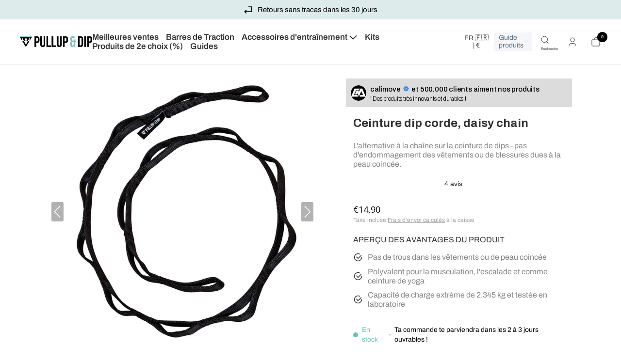

--- FILE ---
content_type: text/css
request_url: https://www.pullup-dip.fr/cdn/shop/t/10/assets/custom.css?v=182995126296614388221756202739
body_size: 131
content:
html[lang=de] .drawer__content free-shipping-bar{display:block}.drawer__content free-shipping-bar{display:none}.product__info.ed-buy-box .product-meta__reference .trustpilot-widget{margin-bottom:12px}.product-advantages-block .pro-advantages-list{list-style:none;padding-left:0}.cart_upsell_slider.product_upsell_slider_main{display:none}img.flag_country{width:20px;margin-right:7px}.country_info .country_image{width:18px;margin-right:7px;margin-top:0;height:18px;display:flex;align-items:center}.country_info{display:flex;align-items:center}.flag_country_mobile{width:10%;margin-right:7px}.shopify-section--mini-cart #mini-cart{max-width:504px!important}.add-svg-cls{display:flex;justify-content:center;align-items:center;gap:14px}.loader-button__text{gap:12px}@media (max-width: 767px){.popover__content{width:auto}.flag_country_mobile{width:20px}h1.product-meta__title.heading{font-size:26px}}@media (max-width: 500px){.product__info.ed-buy-box .product-form{display:flex;flex-direction:column}}@media (max-width: 430px){product-item .price-list{display:flex;gap:3px;flex-wrap:wrap;justify-content:flex-start;align-items:center}product-item .price-list .label.label--highlight{padding:2px;margin:0;font-size:9px!important}product-item .price-list span.label.label--highlight span.ed-save-amount{font-size:9px!important}product-item .price-list .price{font-size:10px!important;margin:0!important}}@media (max-width: 355px){product-item .price-list .label.label--highlight{font-size:9px!important}product-item .price-list span.label.label--highlight span.ed-save-amount{font-size:9px!important}product-item .price-list .price{font-size:10px!important}}@media (max-width: 325px){product-item .price-list .label.label--highlight{font-size:7px!important;padding:1px}product-item .price-list span.label.label--highlight span.ed-save-amount{font-size:7px!important}product-item .price-list .price{font-size:7px!important}}@media (max-width: 370px){product-item .price-list{gap:0}}.product__info .cart_upsell_slider.product_upsell_slider_main{display:block}@media (min-width: 1200px){.header__linklist-item.has-dropdown{position:relative}.header__linklist-item.has-dropdown .nav-dropdown:not([hidden]){transform:translateY(5px)!important}}html{overflow-y:scroll!important}body{padding:0;overflow:hidden}div#video-popup{z-index:9999999}span.close-button{width:50px;height:50px;font-size:63px}.playbutton{position:relative;display:inline-block}.playbutton .custom-play-overlay{position:absolute;top:50%;left:50%;transform:translate(-50%,-50%);font-size:64px;color:#fff;cursor:pointer;z-index:2;pointer-events:auto;text-shadow:0 0 10px rgba(0,0,0,.5)}.playbutton video{display:block;width:100%;height:auto}
/*# sourceMappingURL=/cdn/shop/t/10/assets/custom.css.map?v=182995126296614388221756202739 */


--- FILE ---
content_type: text/css
request_url: https://www.pullup-dip.fr/cdn/shop/t/10/assets/slick.css?v=143768184484069216501691665801
body_size: -305
content:
.slick-list,.slick-slider,.slick-track{position:relative;display:block}.slick-slider{box-sizing:border-box;-webkit-user-select:none;-moz-user-select:none;-ms-user-select:none;user-select:none;-webkit-touch-callout:none;-khtml-user-select:none;-ms-touch-action:pan-y;touch-action:pan-y;-webkit-tap-highlight-color:transparent}.slick-list{overflow:auto;margin:0;padding:0}.slick-list:focus{outline:0}.slick-list.dragging{cursor:pointer;cursor:hand}.slick-slider .slick-list,.slick-slider .slick-track{-webkit-transform:translate3d(0,0,0);-moz-transform:translate3d(0,0,0);-ms-transform:translate3d(0,0,0);-o-transform:translate3d(0,0,0);transform:translate3d(0,0,0)}.slick-track{top:0;left:0;margin-left:auto;margin-right:auto}.slick-track:after,.slick-track:before{display:table;content:''}.slick-track:after{clear:both}.slick-loading .slick-slide,.slick-loading .slick-track{visibility:hidden}.slick-slide{display:none;float:left;height:100%;min-height:1px}[dir=rtl] .slick-slide{float:right}.slick-initialized .slick-slide,.slick-slide img{display:block}.slick-arrow.slick-hidden,.slick-slide.slick-loading img{display:none}.slick-slide.dragging img{pointer-events:none}.slick-vertical .slick-slide{display:block;height:auto;border:1px solid transparent}

.slick-next{ right:0!important; }
.slick-prev{ left:-22px !important; }
.slick-arrow{ z-index:2!important; }


.slick-arrow:before{
    content:""!important;
    width: 100%!important;
    height: 100%!important;
    position: absolute;
}

.slick-next:before{
    background: url(/cdn/shop/files/arrow-right.svg?v=1690969369)!important;
    background-size: contain!important;
    cursor: pointer;
}

.slick-prev:before{
    background: url(/cdn/shop/files/arrow-left.svg?v=1690969369)!important;
    background-size: contain!important;
    cursor: pointer;
}

--- FILE ---
content_type: image/svg+xml
request_url: https://www.pullup-dip.fr/cdn/shop/files/Group_1_4e4be9ad-df57-44aa-8dbf-1fda587aff8c_200x.svg?v=1700725320
body_size: 256
content:
<svg width="23" height="28" viewBox="0 0 23 28" fill="none" xmlns="http://www.w3.org/2000/svg">
<path d="M11.7262 17.114C11.7262 11.4957 14.0204 7.09473 16.9543 7.09473C19.8883 7.09473 22.1825 11.4957 22.1825 17.114C22.1825 22.7323 19.8883 27.1332 16.9543 27.1332C14.0204 27.1332 11.7262 22.7323 11.7262 17.114ZM21.0822 17.114C21.0822 12.276 19.1939 8.19497 16.9543 8.19497C14.7148 8.19497 12.8265 12.276 12.8265 17.114C12.8265 21.9519 14.7148 26.033 16.9543 26.033C19.1939 26.033 21.0822 21.9519 21.0822 17.114Z" fill="#A6A6A6"/>
<path d="M14.2153 17.114C14.2153 13.8991 15.1517 10.653 16.9542 10.653C18.7568 10.653 19.6931 13.9069 19.6931 17.114C19.6931 20.3211 18.7568 23.575 16.9542 23.575C15.1517 23.575 14.2153 20.3211 14.2153 17.114ZM18.5851 17.114C18.5851 13.8913 17.6019 11.7533 16.9464 11.7533C16.291 11.7533 15.3078 13.8913 15.3078 17.114C15.3078 20.3367 16.291 22.4748 16.9464 22.4748C17.6019 22.4748 18.5851 20.3367 18.5851 17.114Z" fill="#A6A6A6"/>
<path d="M1.82365e-05 19.1474C1.82449e-05 18.9561 0.0863641 14.4624 2.18994 10.3762C3.32807 8.16019 3.74407 6.04298 3.42226 4.08627C3.21818 2.85175 2.83357 1.67895 2.29198 0.598743C2.22134 0.462945 2.24488 0.314801 2.34692 0.191349C2.44896 0.0740691 2.62164 -6.2745e-07 2.80218 -6.19559e-07L13.5712 -1.48829e-07C13.7989 -1.38879e-07 14.0029 0.111108 14.0893 0.271596C14.6701 1.4197 15.0704 2.6604 15.2902 3.96899C15.6434 6.08002 15.2039 8.34536 13.9872 10.6971C11.9621 14.6291 12.9668 19.098 12.9668 19.1412C12.9668 19.382 12.6841 19.9389 12.378 19.9389C12.0719 19.9389 12.0122 19.6309 12.0122 19.3901C12.0122 19.1988 11.2805 14.878 12.9668 10.4268C14.105 8.21081 14.521 6.03681 14.1913 4.08009C14.0029 2.9505 13.6654 1.8703 13.1945 0.870339L3.60279 0.870339C4.03449 1.84561 4.34061 2.88878 4.52114 3.96899C4.87435 6.08002 4.4348 8.34536 3.21818 10.6971C1.1931 14.6352 1.1146 19.1042 1.1146 19.1474C1.1146 22.9683 3.0141 26.1965 5.26681 26.1965L16.028 26.1965C16.3341 26.1965 16.5853 26.3941 16.5853 26.6348C16.5853 26.8755 17.1963 27.073 16.8902 27.073L5.25896 27.073C2.30768 27.073 1.80423e-05 23.5917 1.82365e-05 19.1474Z" fill="#A6A6A6"/>
<path d="M18.9635 18.1707C18.9635 18.1707 17.1952 21.0365 16.4025 19.5121C15.6098 17.9877 18.2927 16.2195 17.4391 14.7561C16.5854 13.2926 14.8172 15.6097 14.8172 15.6097" stroke="#A6A6A6" stroke-linejoin="round"/>
</svg>


--- FILE ---
content_type: text/javascript; charset=utf-8
request_url: https://www.pullup-dip.fr/products/dip-daisy-chain.js
body_size: 1857
content:
{"id":8592790978885,"title":"Ceinture dip corde, daisy chain","handle":"dip-daisy-chain","description":"\u003ch3\u003eDaisy Chain - L'alternative à la chaîne sur la ceinture dip ou même pour les grimpeurs\u003c\/h3\u003e\n\u003cp\u003e\u0026nbsp;\u003c\/p\u003e\n\u003ch3\u003eAvantages du produit Daisy Chain pour les dips \/ les grimpeurs\u003c\/h3\u003e\n\u003cp\u003e✅ \u003cstrong\u003ePas de trous dans les vêtements et pas de peau coincée\u003c\/strong\u003e: la chaîne Daisy est l'alternative à la chaîne sur la ceinture Dip. Grâce au matériau à la fois souple et très résistant, tu évites à coup sûr les trous causés par les vêtements coincés ou les blessures dues à la peau coincée.\u003c\/p\u003e\n\u003cp\u003e✅ \u003cstrong\u003ePolyvalente\u003c\/strong\u003e: cette guirlande convient non seulement aux ceintures de dips, mais aussi à l'escalade, au yoga aérien, au Pilates et aux exercices de hamac. En tant que ceinture d'extension, elle offre de multiples possibilités d'utilisation et est un outil utile pour le travail aérien et l'ascension.\u003c\/p\u003e\n\u003cp\u003e\u003cstrong\u003e\u003cstrong\u003e✅\u0026nbsp;\u003c\/strong\u003eConvient pour les kettlebells, les disques d'haltères et autres poids.\u003c\/strong\u003e\u003c\/p\u003e\n\u003cp\u003e\u003cstrong\u003e✅ Design intelligent à 8 niveaux\u003c\/strong\u003e: longueur réglable pour une utilisation polyvalente. Trouve facilement la longueur qui convient à tes exercices.\u003c\/p\u003e\n\u003cp\u003e✅ \u003cstrong\u003eTestée en laboratoire \u0026 totalement sûre\u003c\/strong\u003e: fabriquée en nylon robuste et renforcé, cette daisy chain est légère mais résistante à l'usure. Avec une capacité de charge impressionnante de 23KN (2.345kg), il est extrêmement résistant.\u003c\/p\u003e\n\u003cp\u003e✅ \u003cstrong\u003ePortable et pratique\u003c\/strong\u003e: qu'il s'agisse de dips dans le parc, d'escalade en extérieur, de gym ou d'entraînement au bureau, la Daisy Chain est légère et facile à transporter. Idéale pour les exercices d'échauffement et d'étirement à la maison ou comme ceinture à dips pour ton entraînement de musculation. Avec seulement 100 g, la chaîne Daisy Chain est bien plus malheureusement qu'une chaîne en acier.\u003c\/p\u003e\n\u003cp\u003e\u0026nbsp;\u003c\/p\u003e\n\u003cp\u003e\u003cstrong\u003eDétails du produit de la chaîne Daisy :\u003c\/strong\u003e\u003c\/p\u003e\n\u003ctable border=\"0\"\u003e\n\u003ctbody\u003e\n\u003ctr\u003e\n\u003ctd\u003eDimensions\u003c\/td\u003e\n\u003ctd\u003e120 x 1,8 cm\u003c\/td\u003e\n\u003c\/tr\u003e\n\u003ctr\u003e\n\u003ctd\u003eGrosse\u003c\/td\u003e\n\u003ctd\u003e2,5 mm\u003c\/td\u003e\n\u003c\/tr\u003e\n\u003ctr\u003e\n\u003ctd\u003eMatériel\u003c\/td\u003e\n\u003ctd\u003e100% polyester haute ténacité\u003c\/td\u003e\n\u003c\/tr\u003e\n\u003ctr\u003e\n\u003ctd\u003eTaille max. Charge\u003c\/td\u003e\n\u003ctd\u003e\u003cp\u003eAux extrémités: 23 kN (2 345 kg)\u003c\/p\u003e\n\u003cp\u003eSur les boucles: 250kg\u003c\/p\u003e\u003c\/td\u003e\n\u003c\/tr\u003e\n\u003ctr\u003e\n\u003ctd\u003ePoids propre\u003c\/td\u003e\n\u003ctd\u003e100g\u003c\/td\u003e\n\u003c\/tr\u003e\n\u003c\/tbody\u003e\n\u003c\/table\u003e\n\u003cp\u003e\u0026nbsp;\u003c\/p\u003e\n\u003cp\u003e\u0026nbsp;\u003c\/p\u003e\n\u003cp\u003e\u003cimg src=\"https:\/\/cdn.shopify.com\/s\/files\/1\/0731\/6675\/0021\/files\/kunden-zufriedenheit-en.png?v=1691671420\" height=\"150\" width=\"150\" data-image=\"36wmnr0kzbdh\"\u003e\u003c\/p\u003e\n\u003cp\u003eTu n'es pas encore convaincu? Alors teste notre Daisy Chain sans engagement pendant \u003cstrong\u003e30 jours\u003c\/strong\u003e. Si, pour une raison ou une autre, elle ne te plaît pas, tu peux la renvoyer sans problème et nous te rembourserons intégralement le prix d'achat!\u003c\/p\u003e","published_at":"2023-07-26T15:47:17+02:00","created_at":"2023-06-23T10:07:09+02:00","vendor":"Pullup \u0026 Dip","type":"Dipgürtel","tags":[],"price":1490,"price_min":1490,"price_max":1490,"available":true,"price_varies":false,"compare_at_price":1490,"compare_at_price_min":1490,"compare_at_price_max":1490,"compare_at_price_varies":false,"variants":[{"id":46825423995205,"title":"Default Title","option1":"Default Title","option2":null,"option3":null,"sku":"P-02003","requires_shipping":true,"taxable":true,"featured_image":null,"available":true,"name":"Ceinture dip corde, daisy chain","public_title":null,"options":["Default Title"],"price":1490,"weight":200,"compare_at_price":1490,"inventory_management":"shopify","barcode":"4260655931852","quantity_rule":{"min":1,"max":null,"increment":1},"quantity_price_breaks":[],"requires_selling_plan":false,"selling_plan_allocations":[]}],"images":["\/\/cdn.shopify.com\/s\/files\/1\/0731\/6675\/0021\/files\/dip-daisy-chain-1.jpg?v=1693828632","\/\/cdn.shopify.com\/s\/files\/1\/0731\/6675\/0021\/files\/dip-daisy-chain-3.jpg?v=1693828632","\/\/cdn.shopify.com\/s\/files\/1\/0731\/6675\/0021\/files\/dip-daisy-chain-5.jpg?v=1693828632","\/\/cdn.shopify.com\/s\/files\/1\/0731\/6675\/0021\/files\/dip-daisy-chain-4.jpg?v=1693828632","\/\/cdn.shopify.com\/s\/files\/1\/0731\/6675\/0021\/files\/dip-daisy-chain-6.jpg?v=1693828632","\/\/cdn.shopify.com\/s\/files\/1\/0731\/6675\/0021\/files\/dip-daisy-chain-2.jpg?v=1693828632","\/\/cdn.shopify.com\/s\/files\/1\/0731\/6675\/0021\/files\/dip-daisy-chain-8.jpg?v=1760431153","\/\/cdn.shopify.com\/s\/files\/1\/0731\/6675\/0021\/files\/dip-daisy-chain-7.jpg?v=1693828632","\/\/cdn.shopify.com\/s\/files\/1\/0731\/6675\/0021\/files\/daisy-chain-dips-2.jpg?v=1734688746","\/\/cdn.shopify.com\/s\/files\/1\/0731\/6675\/0021\/files\/daisy-chain-dips-1.jpg?v=1734688747"],"featured_image":"\/\/cdn.shopify.com\/s\/files\/1\/0731\/6675\/0021\/files\/dip-daisy-chain-1.jpg?v=1693828632","options":[{"name":"Title","position":1,"values":["Default Title"]}],"url":"\/products\/dip-daisy-chain","media":[{"alt":null,"id":43255529505093,"position":1,"preview_image":{"aspect_ratio":1.0,"height":1024,"width":1024,"src":"https:\/\/cdn.shopify.com\/s\/files\/1\/0731\/6675\/0021\/files\/dip-daisy-chain-1.jpg?v=1693828632"},"aspect_ratio":1.0,"height":1024,"media_type":"image","src":"https:\/\/cdn.shopify.com\/s\/files\/1\/0731\/6675\/0021\/files\/dip-daisy-chain-1.jpg?v=1693828632","width":1024},{"alt":null,"id":43255529439557,"position":2,"preview_image":{"aspect_ratio":1.0,"height":1024,"width":1024,"src":"https:\/\/cdn.shopify.com\/s\/files\/1\/0731\/6675\/0021\/files\/dip-daisy-chain-3.jpg?v=1693828632"},"aspect_ratio":1.0,"height":1024,"media_type":"image","src":"https:\/\/cdn.shopify.com\/s\/files\/1\/0731\/6675\/0021\/files\/dip-daisy-chain-3.jpg?v=1693828632","width":1024},{"alt":null,"id":43255529374021,"position":3,"preview_image":{"aspect_ratio":1.0,"height":1024,"width":1024,"src":"https:\/\/cdn.shopify.com\/s\/files\/1\/0731\/6675\/0021\/files\/dip-daisy-chain-5.jpg?v=1693828632"},"aspect_ratio":1.0,"height":1024,"media_type":"image","src":"https:\/\/cdn.shopify.com\/s\/files\/1\/0731\/6675\/0021\/files\/dip-daisy-chain-5.jpg?v=1693828632","width":1024},{"alt":null,"id":43255529406789,"position":4,"preview_image":{"aspect_ratio":1.0,"height":1024,"width":1024,"src":"https:\/\/cdn.shopify.com\/s\/files\/1\/0731\/6675\/0021\/files\/dip-daisy-chain-4.jpg?v=1693828632"},"aspect_ratio":1.0,"height":1024,"media_type":"image","src":"https:\/\/cdn.shopify.com\/s\/files\/1\/0731\/6675\/0021\/files\/dip-daisy-chain-4.jpg?v=1693828632","width":1024},{"alt":null,"id":43255529341253,"position":5,"preview_image":{"aspect_ratio":1.0,"height":1024,"width":1024,"src":"https:\/\/cdn.shopify.com\/s\/files\/1\/0731\/6675\/0021\/files\/dip-daisy-chain-6.jpg?v=1693828632"},"aspect_ratio":1.0,"height":1024,"media_type":"image","src":"https:\/\/cdn.shopify.com\/s\/files\/1\/0731\/6675\/0021\/files\/dip-daisy-chain-6.jpg?v=1693828632","width":1024},{"alt":null,"id":43255529472325,"position":6,"preview_image":{"aspect_ratio":1.0,"height":1024,"width":1024,"src":"https:\/\/cdn.shopify.com\/s\/files\/1\/0731\/6675\/0021\/files\/dip-daisy-chain-2.jpg?v=1693828632"},"aspect_ratio":1.0,"height":1024,"media_type":"image","src":"https:\/\/cdn.shopify.com\/s\/files\/1\/0731\/6675\/0021\/files\/dip-daisy-chain-2.jpg?v=1693828632","width":1024},{"alt":null,"id":43255529275717,"position":7,"preview_image":{"aspect_ratio":1.0,"height":1024,"width":1024,"src":"https:\/\/cdn.shopify.com\/s\/files\/1\/0731\/6675\/0021\/files\/dip-daisy-chain-8.jpg?v=1760431153"},"aspect_ratio":1.0,"height":1024,"media_type":"image","src":"https:\/\/cdn.shopify.com\/s\/files\/1\/0731\/6675\/0021\/files\/dip-daisy-chain-8.jpg?v=1760431153","width":1024},{"alt":null,"id":43255529308485,"position":8,"preview_image":{"aspect_ratio":1.0,"height":1024,"width":1024,"src":"https:\/\/cdn.shopify.com\/s\/files\/1\/0731\/6675\/0021\/files\/dip-daisy-chain-7.jpg?v=1693828632"},"aspect_ratio":1.0,"height":1024,"media_type":"image","src":"https:\/\/cdn.shopify.com\/s\/files\/1\/0731\/6675\/0021\/files\/dip-daisy-chain-7.jpg?v=1693828632","width":1024},{"alt":null,"id":63607336993093,"position":9,"preview_image":{"aspect_ratio":1.0,"height":1024,"width":1024,"src":"https:\/\/cdn.shopify.com\/s\/files\/1\/0731\/6675\/0021\/files\/daisy-chain-dips-2.jpg?v=1734688746"},"aspect_ratio":1.0,"height":1024,"media_type":"image","src":"https:\/\/cdn.shopify.com\/s\/files\/1\/0731\/6675\/0021\/files\/daisy-chain-dips-2.jpg?v=1734688746","width":1024},{"alt":null,"id":63607337025861,"position":10,"preview_image":{"aspect_ratio":1.0,"height":1024,"width":1024,"src":"https:\/\/cdn.shopify.com\/s\/files\/1\/0731\/6675\/0021\/files\/daisy-chain-dips-1.jpg?v=1734688747"},"aspect_ratio":1.0,"height":1024,"media_type":"image","src":"https:\/\/cdn.shopify.com\/s\/files\/1\/0731\/6675\/0021\/files\/daisy-chain-dips-1.jpg?v=1734688747","width":1024}],"requires_selling_plan":false,"selling_plan_groups":[]}

--- FILE ---
content_type: image/svg+xml
request_url: https://www.pullup-dip.fr/cdn/shop/files/cat-bware_200x.svg?v=1698418193
body_size: 178
content:
<?xml version="1.0" encoding="UTF-8"?><svg id="Ebene_1" xmlns="http://www.w3.org/2000/svg" viewBox="0 0 505 505"><defs><style>.cls-1,.cls-2,.cls-3{stroke:#4d4d4d;stroke-linecap:round;stroke-linejoin:round;}.cls-1,.cls-3{fill:#b3b3b3;stroke-width:3.5px;}.cls-2{fill:#fff;stroke-width:2.29px;}.cls-3{font-family:BebasNeue-Bold, 'Bebas Neue';font-size:90px;font-weight:700;}</style></defs><path class="cls-2" d="m44.06,346.48s12.32-4.06,14.73-4.51,26.6-.15,27.5,0,30.66-8.6,30.66-8.6l14.27-5.67,12.62-21.19-9.32-21.34,22.24-32.31,14.28-20.89,17.58,4.51s3.16,47.94,3.31,48.54,6.01,8.42,6.01,8.42c0,0,26.9,17.28,28.1,18.33s-10.52,13.52-11.27,13.37-34.26-.75-36.67-.75-32.01,12.92-32.01,13.67-12.62,24.8-12.77,25.4,9.92,26.3,9.47,28.1-15.33,16.38-15.33,16.38l-83.4-61.46Z"/><path class="cls-2" d="m93.42,273.76l80.18-49s8.57-4.06,16.53,5.71c7.96,9.77,1.2,25.7-2.1,28.25-3.31,2.55-73.99,51.81-73.99,51.81l-20.62-36.77Z"/><path class="cls-2" d="m127.47,407.94s2.25-6.31,2.55-8.72-16.96-35.76-17.27-37.12,5.25-17.73,5.25-19.39-3.91-32.16-4.21-33.96,3.46-5.11,2.25-14.58c-1.2-9.47-6.76-17.13-17.13-20.44-10.37-3.31-14.13,11.27-9.32,20.89,0,0-4.66,28.4-5.26,29.9s-9.47,13.35-10.52,15.39-26.45,5.05-29.75,6.55-3.61,7.81-3.61,7.81l87.01,53.65Z"/><ellipse class="cls-2" cx="100.69" cy="287.11" rx="4.59" ry="6.12" transform="translate(-131.46 90.45) rotate(-30.41)"/><ellipse class="cls-2" cx="100.69" cy="303.05" rx="4.59" ry="6.12" transform="translate(-139.53 92.64) rotate(-30.41)"/><line class="cls-2" x1="226.05" y1="311.77" x2="158.42" y2="279.55"/><line class="cls-2" x1="118" y1="342.72" x2="84.34" y2="324.54"/><polygon class="cls-2" points="158.8 315.37 160.49 302.75 178.23 311.2 158.8 315.37"/><ellipse class="cls-2" cx="175.71" cy="300.83" rx="3.39" ry="5.96" transform="translate(-152.11 418.77) rotate(-79.5)"/><path class="cls-2" d="m151.46,420.79s12.32-4.06,14.73-4.51,26.6-.15,27.5,0,30.66-8.6,30.66-8.6l14.27-5.67,12.62-21.19-9.32-21.34,22.24-32.31,14.28-20.89,17.58,4.51s3.16,47.94,3.31,48.54,6.01,8.42,6.01,8.42c0,0,26.9,17.28,28.1,18.33s-10.52,13.52-11.27,13.37-34.26-.75-36.67-.75-32.01,12.92-32.01,13.67-12.62,24.8-12.77,25.4,9.92,26.3,9.47,28.1-15.33,16.38-15.33,16.38l-83.4-61.46Z"/><path class="cls-2" d="m200.82,348.07l80.18-49s8.57-4.06,16.53,5.71c7.96,9.77,1.2,25.7-2.1,28.25-3.31,2.55-73.99,51.81-73.99,51.81l-20.62-36.77Z"/><path class="cls-2" d="m234.86,482.25s2.25-6.31,2.55-8.72-16.96-35.76-17.27-37.12,5.25-17.73,5.25-19.39-3.91-32.16-4.21-33.96,3.46-5.11,2.25-14.58-6.76-17.13-17.13-20.44c-10.37-3.31-14.13,11.27-9.32,20.89,0,0-4.66,28.4-5.26,29.9s-9.47,13.35-10.52,15.39-26.45,5.05-29.75,6.55c-3.31,1.5-3.61,7.81-3.61,7.81l87.01,53.65Z"/><ellipse class="cls-2" cx="208.09" cy="361.42" rx="4.59" ry="6.12" transform="translate(-154.3 155.02) rotate(-30.41)"/><ellipse class="cls-2" cx="208.09" cy="377.36" rx="4.59" ry="6.12" transform="translate(-162.37 157.21) rotate(-30.41)"/><line class="cls-2" x1="333.44" y1="386.08" x2="265.81" y2="353.86"/><line class="cls-2" x1="225.39" y1="417.03" x2="191.73" y2="398.85"/><polygon class="cls-2" points="266.19 389.68 267.88 377.06 285.62 385.51 266.19 389.68"/><ellipse class="cls-2" cx="283.11" cy="375.14" rx="3.39" ry="5.96" transform="translate(-137.35 585.13) rotate(-79.5)"/><text class="cls-3" transform="translate(150.53 119.61)"><tspan x="0" y="0">B-Good</tspan></text><polygon class="cls-1" points="386.9 151.2 415.85 151.2 333.96 271.12 305.01 271.12 386.9 151.2"/><path class="cls-1" d="m336.7,164.91c-2.74-5.02-6.54-8.85-11.39-11.48-4.86-2.63-10.31-3.94-16.36-3.94s-11.51,1.31-16.36,3.94c-4.86,2.63-8.65,6.45-11.39,11.48-2.74,5.03-4.11,11.02-4.11,17.99,0,10.39,2.97,18.56,8.91,24.5,5.94,5.94,13.59,8.91,22.96,8.91s17.02-2.97,22.96-8.91c5.94-5.94,8.91-14.1,8.91-24.5,0-6.97-1.37-12.96-4.11-17.99Zm-22.36,29.38c-1.43,2.34-3.23,3.51-5.4,3.51s-3.97-1.17-5.4-3.51c-1.43-2.34-2.14-6.14-2.14-11.39s.71-9.05,2.14-11.39c1.43-2.34,3.23-3.51,5.4-3.51s3.97,1.17,5.4,3.51c1.43,2.34,2.14,6.14,2.14,11.39s-.71,9.05-2.14,11.39Z"/><path class="cls-1" d="m440.14,221.44c-2.74-5.02-6.54-8.85-11.39-11.48-4.86-2.63-10.31-3.94-16.36-3.94s-11.51,1.31-16.36,3.94c-4.86,2.63-8.65,6.45-11.39,11.48-2.74,5.03-4.11,11.02-4.11,17.99,0,10.39,2.97,18.56,8.91,24.5,5.94,5.94,13.59,8.91,22.96,8.91s17.02-2.97,22.96-8.91c5.94-5.94,8.91-14.1,8.91-24.5,0-6.97-1.37-12.96-4.11-17.99Zm-22.36,29.38c-1.43,2.34-3.23,3.51-5.4,3.51s-3.97-1.17-5.4-3.51c-1.43-2.34-2.14-6.14-2.14-11.39s.71-9.05,2.14-11.39c1.43-2.34,3.23-3.51,5.4-3.51s3.97,1.17,5.4,3.51c1.43,2.34,2.14,6.14,2.14,11.39s-.71,9.05-2.14,11.39Z"/></svg>

--- FILE ---
content_type: text/plain; charset=utf-8
request_url: https://ip4.pullup-dip.de/
body_size: -111
content:
18.189.180.88

--- FILE ---
content_type: text/javascript
request_url: https://www.pullup-dip.fr/cdn/shop/t/10/assets/custom.js?v=178410542197152214201755628335
body_size: 341
content:
$(document).ready(function(){$(document).on("click",".mini-cart button.upsell_btn",function(){console.log("hh"),$(this).addClass("loading");var id=$(this).data("pro-id");console.log(id);var arrPdp=[];id!=""&&$.ajax({type:"POST",url:"/cart/add.js",data:{quantity:1,id},dataType:"json",success:function(data){$(".mini-cart button.upsell_btn").removeClass("loading"),document.documentElement.dispatchEvent(new CustomEvent("cart:refresh",{bubbles:!0,detail:data}))}})}),$("body").hasClass("template-product")&&($(document).find(".template-product #upsell_slider").slick({infinite:!1,slidesToShow:1.4,slidesToScroll:1,arrows:!1}),$(document).on("click",".product__info button.upsell_btn",function(){console.log("pro"),$(this).addClass("loading");var id=$(this).data("pro-id");console.log(id);var arrPdp=[];id!=""&&$.ajax({type:"POST",url:"/cart/add.js",data:{quantity:1,id},dataType:"json",success:function(data){document.documentElement.dispatchEvent(new CustomEvent("cart:refresh",{bubbles:!0,detail:data}));var cartDrawerButtonSelector="a.header__icon-wrapper[aria-controls='mini-cart']",cartDrawerButton=document.querySelector(cartDrawerButtonSelector);setTimeout(function(){cartDrawerButton.click(),$(".product__info button.upsell_btn").removeClass("loading")},1e3)}})}))}),document.addEventListener("DOMContentLoaded",function(){document.querySelectorAll(".playbutton").forEach(function(wrapper){const video=wrapper.querySelector("video");if(!video)return;const overlay=document.createElement("div");overlay.className="custom-play-overlay",overlay.innerHTML="&#9658;",wrapper.appendChild(overlay),overlay.addEventListener("click",function(){video.play(),overlay.style.display="none"}),video.addEventListener("play",function(){overlay.style.display="none"}),video.addEventListener("pause",function(){overlay.style.display="block"})})}),document.addEventListener("DOMContentLoaded",()=>{const faqSection=document.querySelector(".faq");if(!faqSection)return;const OFFSET_DESKTOP=300,OFFSET_MOBILE=200,scrollToFaq=()=>{const rect=faqSection.getBoundingClientRect(),top=window.scrollY+rect.top,offset=window.innerWidth>768?OFFSET_DESKTOP:OFFSET_MOBILE;window.scrollTo({top:top-offset,behavior:"smooth"})};(function(){const tabsList=document.querySelector(".tabs-nav__item-list");if(!tabsList||document.getElementById("faq-desktop-btn"))return;const btn=document.createElement("button");btn.id="faq-desktop-btn",btn.type="button",btn.className="tabs-nav__item heading heading--small",btn.setAttribute("aria-expanded","false"),btn.setAttribute("aria-controls","gotofaq"),btn.textContent="FAQ",tabsList.appendChild(btn),btn.addEventListener("click",()=>{tabsList.querySelectorAll(".tabs-nav__item").forEach(el=>el.setAttribute("aria-expanded","false")),btn.setAttribute("aria-expanded","true"),scrollToFaq(),setTimeout(()=>btn.setAttribute("aria-expanded","false"),400)})})(),function(){const mobileTabsContent=document.querySelector(".product-tabs__content");if(!mobileTabsContent||document.getElementById("faq-mobile-tab-wrapper"))return;const wrapper=document.createElement("div");wrapper.id="faq-mobile-tab-wrapper",wrapper.className="product-tabs__tab-item-wrapper",wrapper.hidden=!0;const btn=document.createElement("button");btn.setAttribute("is","toggle-button"),btn.className="collapsible-toggle heading heading--small hidden-lap-and-up",btn.setAttribute("aria-controls","faq-mobile-content"),btn.setAttribute("aria-expanded","false"),btn.textContent="FAQ";const coll=document.createElement("collapsible-content");coll.id="faq-mobile-content",coll.className="collapsible";const inner=document.createElement("div");inner.className="product-tabs__tab-item-content",coll.appendChild(inner),wrapper.appendChild(btn),wrapper.appendChild(coll),mobileTabsContent.appendChild(wrapper),btn.addEventListener("click",e=>{e.preventDefault(),e.stopPropagation(),btn.setAttribute("aria-expanded","true"),scrollToFaq(),setTimeout(()=>btn.setAttribute("aria-expanded","false"),400)})}()});
//# sourceMappingURL=/cdn/shop/t/10/assets/custom.js.map?v=178410542197152214201755628335


--- FILE ---
content_type: image/svg+xml
request_url: https://www.pullup-dip.fr/cdn/shop/files/Group_5_200x.svg?v=1700725323
body_size: -144
content:
<svg width="27" height="11" viewBox="0 0 27 11" fill="none" xmlns="http://www.w3.org/2000/svg">
<path d="M22.9827 10.3202C22.6839 10.3202 22.3852 10.2455 22.1068 10.0961L15.0185 5.92731C14.7402 5.76436 14.4414 5.64215 14.1291 5.56747L8.12712 4.10772V4.33856C8.12712 5.48599 7.80123 6.59947 7.19017 7.57037L5.83226 9.72267C5.83226 9.72267 5.81189 9.74983 5.8051 9.76341C5.52673 10.1165 5.11257 10.3202 4.66446 10.3202C4.10771 10.3202 3.60529 10.0078 3.36087 9.5054C3.11644 9.01655 3.17075 8.44623 3.48986 8.00491L4.33177 6.54516C4.77988 5.77116 5.01751 4.88851 5.01751 3.99229V1.94862C5.01751 1.03882 5.75757 0.298767 6.66737 0.298767C6.70132 0.298767 6.72848 0.298774 6.76243 0.305563L14.2106 1.76531C15.1951 1.95542 16.132 2.31526 16.9943 2.81769L23.8789 6.85068C24.4628 7.163 24.8362 7.78764 24.8362 8.4666C24.8362 9.14555 24.5035 9.71589 23.94 10.0486C23.648 10.2251 23.3221 10.3134 22.9963 10.3134L22.9827 10.3202ZM7.64507 3.01459C7.68581 3.01459 7.71976 3.01458 7.76049 3.02816L14.3531 4.63051C14.7605 4.73235 15.1475 4.88851 15.5006 5.09899L22.5753 9.26099C22.8333 9.40357 23.1592 9.38998 23.4308 9.23382C23.7024 9.07087 23.8585 8.78571 23.8585 8.4734C23.8585 8.16108 23.682 7.84876 23.3968 7.6926L16.4986 3.65281C15.7246 3.19791 14.8895 2.88559 14.0137 2.71585L6.61984 1.26288C6.26 1.28325 5.96805 1.58878 5.96805 1.95542V3.99908C5.96805 5.05825 5.68968 6.11063 5.15331 7.02722L4.29782 8.51413C4.29782 8.51413 4.27745 8.54807 4.26387 8.56844C4.14844 8.7246 4.12808 8.91472 4.20956 9.09125C4.29782 9.26778 4.46077 9.36962 4.65766 9.36962C4.80703 9.36962 4.94282 9.30851 5.03788 9.19309L6.38221 7.06116C6.89822 6.24641 7.16979 5.30268 7.16979 4.33856V3.49664C7.16979 3.34727 7.23769 3.21149 7.35312 3.12322C7.44138 3.05533 7.54322 3.02138 7.65186 3.02138L7.64507 3.01459Z" fill="#A6A6A6"/>
<path d="M2.15908 4.31817C0.970912 4.31817 0 3.34724 0 2.15907C0 0.970901 0.970912 0 2.15908 0C3.34725 0 4.31816 0.970901 4.31816 2.15907C4.31816 3.34724 3.34725 4.31817 2.15908 4.31817ZM2.15908 0.957329C1.5005 0.957329 0.95733 1.4937 0.95733 2.15907C0.95733 2.82445 1.49371 3.36084 2.15908 3.36084C2.82446 3.36084 3.36084 2.82445 3.36084 2.15907C3.36084 1.4937 2.82446 0.957329 2.15908 0.957329Z" fill="#A6A6A6"/>
<path d="M26.2891 10.3201H0.482063C0.21727 10.3201 0 10.1029 0 9.83807C0 9.57328 0.21727 9.35602 0.482063 9.35602H26.2891C26.5539 9.35602 26.7712 9.57328 26.7712 9.83807C26.7712 10.1029 26.5539 10.3201 26.2891 10.3201Z" fill="#A6A6A6"/>
</svg>


--- FILE ---
content_type: text/javascript; charset=utf-8
request_url: https://www.pullup-dip.fr/products/dip-daisy-chain.js
body_size: 1830
content:
{"id":8592790978885,"title":"Ceinture dip corde, daisy chain","handle":"dip-daisy-chain","description":"\u003ch3\u003eDaisy Chain - L'alternative à la chaîne sur la ceinture dip ou même pour les grimpeurs\u003c\/h3\u003e\n\u003cp\u003e\u0026nbsp;\u003c\/p\u003e\n\u003ch3\u003eAvantages du produit Daisy Chain pour les dips \/ les grimpeurs\u003c\/h3\u003e\n\u003cp\u003e✅ \u003cstrong\u003ePas de trous dans les vêtements et pas de peau coincée\u003c\/strong\u003e: la chaîne Daisy est l'alternative à la chaîne sur la ceinture Dip. Grâce au matériau à la fois souple et très résistant, tu évites à coup sûr les trous causés par les vêtements coincés ou les blessures dues à la peau coincée.\u003c\/p\u003e\n\u003cp\u003e✅ \u003cstrong\u003ePolyvalente\u003c\/strong\u003e: cette guirlande convient non seulement aux ceintures de dips, mais aussi à l'escalade, au yoga aérien, au Pilates et aux exercices de hamac. En tant que ceinture d'extension, elle offre de multiples possibilités d'utilisation et est un outil utile pour le travail aérien et l'ascension.\u003c\/p\u003e\n\u003cp\u003e\u003cstrong\u003e\u003cstrong\u003e✅\u0026nbsp;\u003c\/strong\u003eConvient pour les kettlebells, les disques d'haltères et autres poids.\u003c\/strong\u003e\u003c\/p\u003e\n\u003cp\u003e\u003cstrong\u003e✅ Design intelligent à 8 niveaux\u003c\/strong\u003e: longueur réglable pour une utilisation polyvalente. Trouve facilement la longueur qui convient à tes exercices.\u003c\/p\u003e\n\u003cp\u003e✅ \u003cstrong\u003eTestée en laboratoire \u0026 totalement sûre\u003c\/strong\u003e: fabriquée en nylon robuste et renforcé, cette daisy chain est légère mais résistante à l'usure. Avec une capacité de charge impressionnante de 23KN (2.345kg), il est extrêmement résistant.\u003c\/p\u003e\n\u003cp\u003e✅ \u003cstrong\u003ePortable et pratique\u003c\/strong\u003e: qu'il s'agisse de dips dans le parc, d'escalade en extérieur, de gym ou d'entraînement au bureau, la Daisy Chain est légère et facile à transporter. Idéale pour les exercices d'échauffement et d'étirement à la maison ou comme ceinture à dips pour ton entraînement de musculation. Avec seulement 100 g, la chaîne Daisy Chain est bien plus malheureusement qu'une chaîne en acier.\u003c\/p\u003e\n\u003cp\u003e\u0026nbsp;\u003c\/p\u003e\n\u003cp\u003e\u003cstrong\u003eDétails du produit de la chaîne Daisy :\u003c\/strong\u003e\u003c\/p\u003e\n\u003ctable border=\"0\"\u003e\n\u003ctbody\u003e\n\u003ctr\u003e\n\u003ctd\u003eDimensions\u003c\/td\u003e\n\u003ctd\u003e120 x 1,8 cm\u003c\/td\u003e\n\u003c\/tr\u003e\n\u003ctr\u003e\n\u003ctd\u003eGrosse\u003c\/td\u003e\n\u003ctd\u003e2,5 mm\u003c\/td\u003e\n\u003c\/tr\u003e\n\u003ctr\u003e\n\u003ctd\u003eMatériel\u003c\/td\u003e\n\u003ctd\u003e100% polyester haute ténacité\u003c\/td\u003e\n\u003c\/tr\u003e\n\u003ctr\u003e\n\u003ctd\u003eTaille max. Charge\u003c\/td\u003e\n\u003ctd\u003e\u003cp\u003eAux extrémités: 23 kN (2 345 kg)\u003c\/p\u003e\n\u003cp\u003eSur les boucles: 250kg\u003c\/p\u003e\u003c\/td\u003e\n\u003c\/tr\u003e\n\u003ctr\u003e\n\u003ctd\u003ePoids propre\u003c\/td\u003e\n\u003ctd\u003e100g\u003c\/td\u003e\n\u003c\/tr\u003e\n\u003c\/tbody\u003e\n\u003c\/table\u003e\n\u003cp\u003e\u0026nbsp;\u003c\/p\u003e\n\u003cp\u003e\u0026nbsp;\u003c\/p\u003e\n\u003cp\u003e\u003cimg src=\"https:\/\/cdn.shopify.com\/s\/files\/1\/0731\/6675\/0021\/files\/kunden-zufriedenheit-en.png?v=1691671420\" height=\"150\" width=\"150\" data-image=\"36wmnr0kzbdh\"\u003e\u003c\/p\u003e\n\u003cp\u003eTu n'es pas encore convaincu? Alors teste notre Daisy Chain sans engagement pendant \u003cstrong\u003e30 jours\u003c\/strong\u003e. Si, pour une raison ou une autre, elle ne te plaît pas, tu peux la renvoyer sans problème et nous te rembourserons intégralement le prix d'achat!\u003c\/p\u003e","published_at":"2023-07-26T15:47:17+02:00","created_at":"2023-06-23T10:07:09+02:00","vendor":"Pullup \u0026 Dip","type":"Dipgürtel","tags":[],"price":1490,"price_min":1490,"price_max":1490,"available":true,"price_varies":false,"compare_at_price":1490,"compare_at_price_min":1490,"compare_at_price_max":1490,"compare_at_price_varies":false,"variants":[{"id":46825423995205,"title":"Default Title","option1":"Default Title","option2":null,"option3":null,"sku":"P-02003","requires_shipping":true,"taxable":true,"featured_image":null,"available":true,"name":"Ceinture dip corde, daisy chain","public_title":null,"options":["Default Title"],"price":1490,"weight":200,"compare_at_price":1490,"inventory_management":"shopify","barcode":"4260655931852","quantity_rule":{"min":1,"max":null,"increment":1},"quantity_price_breaks":[],"requires_selling_plan":false,"selling_plan_allocations":[]}],"images":["\/\/cdn.shopify.com\/s\/files\/1\/0731\/6675\/0021\/files\/dip-daisy-chain-1.jpg?v=1693828632","\/\/cdn.shopify.com\/s\/files\/1\/0731\/6675\/0021\/files\/dip-daisy-chain-3.jpg?v=1693828632","\/\/cdn.shopify.com\/s\/files\/1\/0731\/6675\/0021\/files\/dip-daisy-chain-5.jpg?v=1693828632","\/\/cdn.shopify.com\/s\/files\/1\/0731\/6675\/0021\/files\/dip-daisy-chain-4.jpg?v=1693828632","\/\/cdn.shopify.com\/s\/files\/1\/0731\/6675\/0021\/files\/dip-daisy-chain-6.jpg?v=1693828632","\/\/cdn.shopify.com\/s\/files\/1\/0731\/6675\/0021\/files\/dip-daisy-chain-2.jpg?v=1693828632","\/\/cdn.shopify.com\/s\/files\/1\/0731\/6675\/0021\/files\/dip-daisy-chain-8.jpg?v=1760431153","\/\/cdn.shopify.com\/s\/files\/1\/0731\/6675\/0021\/files\/dip-daisy-chain-7.jpg?v=1693828632","\/\/cdn.shopify.com\/s\/files\/1\/0731\/6675\/0021\/files\/daisy-chain-dips-2.jpg?v=1734688746","\/\/cdn.shopify.com\/s\/files\/1\/0731\/6675\/0021\/files\/daisy-chain-dips-1.jpg?v=1734688747"],"featured_image":"\/\/cdn.shopify.com\/s\/files\/1\/0731\/6675\/0021\/files\/dip-daisy-chain-1.jpg?v=1693828632","options":[{"name":"Title","position":1,"values":["Default Title"]}],"url":"\/products\/dip-daisy-chain","media":[{"alt":null,"id":43255529505093,"position":1,"preview_image":{"aspect_ratio":1.0,"height":1024,"width":1024,"src":"https:\/\/cdn.shopify.com\/s\/files\/1\/0731\/6675\/0021\/files\/dip-daisy-chain-1.jpg?v=1693828632"},"aspect_ratio":1.0,"height":1024,"media_type":"image","src":"https:\/\/cdn.shopify.com\/s\/files\/1\/0731\/6675\/0021\/files\/dip-daisy-chain-1.jpg?v=1693828632","width":1024},{"alt":null,"id":43255529439557,"position":2,"preview_image":{"aspect_ratio":1.0,"height":1024,"width":1024,"src":"https:\/\/cdn.shopify.com\/s\/files\/1\/0731\/6675\/0021\/files\/dip-daisy-chain-3.jpg?v=1693828632"},"aspect_ratio":1.0,"height":1024,"media_type":"image","src":"https:\/\/cdn.shopify.com\/s\/files\/1\/0731\/6675\/0021\/files\/dip-daisy-chain-3.jpg?v=1693828632","width":1024},{"alt":null,"id":43255529374021,"position":3,"preview_image":{"aspect_ratio":1.0,"height":1024,"width":1024,"src":"https:\/\/cdn.shopify.com\/s\/files\/1\/0731\/6675\/0021\/files\/dip-daisy-chain-5.jpg?v=1693828632"},"aspect_ratio":1.0,"height":1024,"media_type":"image","src":"https:\/\/cdn.shopify.com\/s\/files\/1\/0731\/6675\/0021\/files\/dip-daisy-chain-5.jpg?v=1693828632","width":1024},{"alt":null,"id":43255529406789,"position":4,"preview_image":{"aspect_ratio":1.0,"height":1024,"width":1024,"src":"https:\/\/cdn.shopify.com\/s\/files\/1\/0731\/6675\/0021\/files\/dip-daisy-chain-4.jpg?v=1693828632"},"aspect_ratio":1.0,"height":1024,"media_type":"image","src":"https:\/\/cdn.shopify.com\/s\/files\/1\/0731\/6675\/0021\/files\/dip-daisy-chain-4.jpg?v=1693828632","width":1024},{"alt":null,"id":43255529341253,"position":5,"preview_image":{"aspect_ratio":1.0,"height":1024,"width":1024,"src":"https:\/\/cdn.shopify.com\/s\/files\/1\/0731\/6675\/0021\/files\/dip-daisy-chain-6.jpg?v=1693828632"},"aspect_ratio":1.0,"height":1024,"media_type":"image","src":"https:\/\/cdn.shopify.com\/s\/files\/1\/0731\/6675\/0021\/files\/dip-daisy-chain-6.jpg?v=1693828632","width":1024},{"alt":null,"id":43255529472325,"position":6,"preview_image":{"aspect_ratio":1.0,"height":1024,"width":1024,"src":"https:\/\/cdn.shopify.com\/s\/files\/1\/0731\/6675\/0021\/files\/dip-daisy-chain-2.jpg?v=1693828632"},"aspect_ratio":1.0,"height":1024,"media_type":"image","src":"https:\/\/cdn.shopify.com\/s\/files\/1\/0731\/6675\/0021\/files\/dip-daisy-chain-2.jpg?v=1693828632","width":1024},{"alt":null,"id":43255529275717,"position":7,"preview_image":{"aspect_ratio":1.0,"height":1024,"width":1024,"src":"https:\/\/cdn.shopify.com\/s\/files\/1\/0731\/6675\/0021\/files\/dip-daisy-chain-8.jpg?v=1760431153"},"aspect_ratio":1.0,"height":1024,"media_type":"image","src":"https:\/\/cdn.shopify.com\/s\/files\/1\/0731\/6675\/0021\/files\/dip-daisy-chain-8.jpg?v=1760431153","width":1024},{"alt":null,"id":43255529308485,"position":8,"preview_image":{"aspect_ratio":1.0,"height":1024,"width":1024,"src":"https:\/\/cdn.shopify.com\/s\/files\/1\/0731\/6675\/0021\/files\/dip-daisy-chain-7.jpg?v=1693828632"},"aspect_ratio":1.0,"height":1024,"media_type":"image","src":"https:\/\/cdn.shopify.com\/s\/files\/1\/0731\/6675\/0021\/files\/dip-daisy-chain-7.jpg?v=1693828632","width":1024},{"alt":null,"id":63607336993093,"position":9,"preview_image":{"aspect_ratio":1.0,"height":1024,"width":1024,"src":"https:\/\/cdn.shopify.com\/s\/files\/1\/0731\/6675\/0021\/files\/daisy-chain-dips-2.jpg?v=1734688746"},"aspect_ratio":1.0,"height":1024,"media_type":"image","src":"https:\/\/cdn.shopify.com\/s\/files\/1\/0731\/6675\/0021\/files\/daisy-chain-dips-2.jpg?v=1734688746","width":1024},{"alt":null,"id":63607337025861,"position":10,"preview_image":{"aspect_ratio":1.0,"height":1024,"width":1024,"src":"https:\/\/cdn.shopify.com\/s\/files\/1\/0731\/6675\/0021\/files\/daisy-chain-dips-1.jpg?v=1734688747"},"aspect_ratio":1.0,"height":1024,"media_type":"image","src":"https:\/\/cdn.shopify.com\/s\/files\/1\/0731\/6675\/0021\/files\/daisy-chain-dips-1.jpg?v=1734688747","width":1024}],"requires_selling_plan":false,"selling_plan_groups":[]}

--- FILE ---
content_type: image/svg+xml
request_url: https://www.pullup-dip.fr/cdn/shop/files/cat-topseller_200x.svg?v=1698417897
body_size: 468
content:
<?xml version="1.0" encoding="UTF-8"?><svg id="Ebene_1" xmlns="http://www.w3.org/2000/svg" viewBox="0 0 505 505"><defs><style>.cls-1{fill:#fff;}.cls-1,.cls-2{stroke:#4d4d4d;stroke-linecap:round;stroke-linejoin:round;stroke-width:3.5px;}.cls-2{fill:none;}</style></defs><path class="cls-1" d="m72.66,512.34V119.75l341.4,37.48v372.18"/><path class="cls-1" d="m120.29,512.32V171.92l246.13,27.01v323.71"/><path class="cls-1" d="m426.55,255.3l-364.3,22.39v-24.46l364.3-9.24c6.48,0,6.48,11.31,0,11.31Z"/><ellipse class="cls-1" cx="62.25" cy="265.46" rx="10.41" ry="12.23"/><path class="cls-1" d="m109.44,252.03s11.27,6.9,1.58,22.66"/><path class="cls-1" d="m163.79,250.65s10.4,8.82,1.15,20.73"/><path class="cls-1" d="m245.66,248.58s5.3,8.38,0,17.84"/><path class="cls-1" d="m281.76,247.66s8.56,7.64,0,16.54"/><path class="cls-1" d="m323.16,246.61s7.17,5.91,0,15.05"/><path class="cls-1" d="m352.54,245.87s6.94,4.06,1.15,13.91"/><path class="cls-1" d="m394.4,244.8s7.4,3.36,0,12.47"/><path class="cls-1" d="m420.54,244.14s3.24,5.43,0,11.53"/><path class="cls-1" d="m237.81,122.76s187.58,30.76,195.45,33.19,9.25,13.07,9.25,13.07l-13.42-1.62-185.73-28.91-5.55-15.73Z"/><path class="cls-1" d="m370.07,144.74s5.33,5.02-1.36,13.26"/><path class="cls-1" d="m403.66,150.48s5.13,7.6-2.3,12.61"/><path class="cls-1" d="m434.52,169.02s37.13,30.76,40.37,32.15,10.64-5.51,8.33-10.39c-2.31-4.88-45.57-35.87-46.49-36.57s-8.67,9.47-2.2,14.8Z"/><path class="cls-1" d="m163.79,176.7s-1.62,17.3,3.7,29.79c5.32,12.49,37.7,30.82,46.49,37.5,8.79,6.68,15.96,8.68,21.28,8.83s13.18.85,19.2-17.42c6.01-18.27,15.61-61.25,18.74-70.08,3.93-11.1,38.86-14.57,38.86-14.57v-12.95s-18.74,2.54-34.23,6.94c-15.5,4.39-18.74,12.95-25.21,43.25-6.48,30.3-10.41,47.18-13.65,49.27s-10.18,3.47-31.92-12.26c-21.74-15.73-24.45-13.55-29.37-24.71-3.89-8.83-2.08-22.29-2.08-22.29l-11.8-1.3Z"/><polygon class="cls-1" points="207.05 224.99 252.01 190.78 248.01 207.89 216.62 231.43 207.05 224.99"/><path class="cls-1" d="m308.13,155.95s-15.15-2.89-10.87-19.89l44.99-24.86,11.45,18.85-45.57,25.91Z"/><ellipse class="cls-1" cx="347.03" cy="121.05" rx="9.99" ry="11.11" transform="translate(-14.03 189.73) rotate(-30)"/><path class="cls-1" d="m299.65,191.98s-1.35,14.47,3.09,24.91c4.45,10.44,31.53,25.77,38.88,31.36,7.35,5.58,13.35,7.26,17.79,7.39s11.02.71,16.05-14.57c5.03-15.28,13.05-51.22,15.67-58.6,3.29-9.28,32.49-12.18,32.49-12.18v-10.83s-15.67,2.13-28.62,5.8c-12.96,3.67-15.67,10.83-21.08,36.17-5.42,25.34-8.7,39.46-11.41,41.2-2.71,1.74-8.51,2.9-26.69-10.25-18.18-13.15-20.45-11.33-24.56-20.66-3.26-7.38-1.74-18.64-1.74-18.64l-9.87-1.08Z"/><polygon class="cls-1" points="335.82 232.36 373.42 203.75 370.07 218.06 343.82 237.75 335.82 232.36"/><path class="cls-1" d="m420.34,174.63s-12.67-2.42-9.09-16.63l37.62-20.79,9.57,15.76-38.1,21.66Z"/><ellipse class="cls-1" cx="452.87" cy="145.44" rx="8.35" ry="9.29" transform="translate(-12.05 245.92) rotate(-30)"/><path class="cls-1" d="m240.59,119.75s-8.1-1.39-18.97,0-98.07,35.16-98.07,35.16l10.41,24.98s91-36.78,95.57-38.4,13.83-.23,13.83-.23c0,0,11.57-8.79-2.77-21.51Z"/><path class="cls-1" d="m123.55,154.91s6.21-1.75,12.03,8.79c5.82,10.54-1.62,16.19-1.62,16.19,0,0-8.79,1.39-12.72-9.71-3.93-11.1,2.31-15.27,2.31-15.27Z"/><path class="cls-1" d="m267.17,443.23c16.93,0,38.14.2,38.14-26.88h0c1.21-19.83-7.48-42.9-21.06-51.01l-22.45-13.41h-30.5"/><path class="cls-1" d="m258.43,440.34l-22.45-13.41c-13.58-8.11-23.71-30.98-22.5-50.81h0c1.21-19.83,13.3-29.42,26.88-21.31l22.45,13.41c13.58,8.11,23.71,30.98,22.5,50.81h0c-1.21,19.83-13.3,29.42-26.88,21.31Z"/><path class="cls-1" d="m267.87,433.59c-1.28,0-2.84-.53-4.5-1.52l-22.45-13.41c-10.47-6.26-18.8-25.86-17.82-41.95.53-8.78,3.82-15.14,7.82-15.14,1.28,0,2.84.53,4.5,1.52l22.45,13.41c10.47,6.26,18.8,25.86,17.82,41.95-.53,8.77-3.82,15.14-7.82,15.14Z"/><path class="cls-1" d="m245.87,410.39c-6.62-3.96-13.97-19.6-13.15-33.09,0-.02,0-.03,0-.05.12-2,2.35-3.14,4.07-2.11l16.13,9.64c6.63,3.96,13.97,19.6,13.15,33.09,0,.02,0,.03,0,.05-.12,2-2.35,3.14-4.07,2.11l-16.13-9.64Z"/><path class="cls-1" d="m250.81,402.11c-1.64-1.02-4.56-5.5-6.51-11.28l3.69,2.2c1.64,1.02,4.56,5.5,6.51,11.28l-3.69-2.2Z"/><path class="cls-1" d="m265.21,369.83s-21.86-10.69-27.89-26.47c-6.03-15.78-8.41-19.51-14.39-19.8h21.36s5.57,9.18,10.2,17.22c4.64,8.04,19.26,18.16,25.47,22"/><path class="cls-2" d="m222.93,323.56c-8.85,0-17.87,16.11,21.36,33.6"/></svg>

--- FILE ---
content_type: text/plain; charset=utf-8
request_url: https://ip4.pullup-dip.de/
body_size: -235
content:
18.189.180.88

--- FILE ---
content_type: application/javascript; charset=utf-8
request_url: https://pullup-dip.m-a-g-a.de/api/product
body_size: 1070
content:
(() => {
    // Append trad.js script
    const adcellTradScript = document.createElement("script");
    adcellTradScript.src = "//t.adcell.com/js/trad.js";
    adcellTradScript.onload = () => {
    Adcell.Tracking.track();
    };
    document.head.appendChild(adcellTradScript);
// Noch eine Abfrage fürs das Retargeting einbauen
    // Append inline retarget script
  const adcellInlineretargetScript = document.createElement("script");
  adcellInlineretargetScript.src = `//t.adcell.com/js/inlineretarget.js?v=ngc100&s=shopify&method=product&pid=6068&productId=P-02003&productName=Ceinture dip corde, daisy chain&categoryId=601824297285&productIds=&productSeparator=;`;
  adcellInlineretargetScript.setAttribute('async', '');
  document.body.appendChild(adcellInlineretargetScript);

    // Append AWIN JS script
    const awinScript = document.createElement("script");
    awinScript.src = "//www.dwin1.com/110988.js";
    document.head.appendChild(awinScript);

})();


--- FILE ---
content_type: text/json
request_url: https://conf.config-security.com/model
body_size: 85
content:
{"title":"recommendation AI model (keras)","structure":"release_id=0x71:26:3c:5e:69:33:62:5a:71:41:51:40:2d:55:6e:77:36:46:73:21:50:5e:2a:77:37:2b:5d:7b:2e;keras;6yr8mdcvvtp0droruhv7m0cwuuisphu0zsr0cun03cufqh843vj33qrqjtnhw3il7bq6v7r3","weights":"../weights/71263c5e.h5","biases":"../biases/71263c5e.h5"}

--- FILE ---
content_type: text/javascript
request_url: https://eu1-config.doofinder.com/2.x/7e941128-037f-4baf-a1c1-738b79e15ef3.js
body_size: 855
content:
(function (l, a, y, e, r, s, _) {
  l['DoofinderAppsObject'] = r; l[r] = l[r] || function () { (l[r].q = l[r].q || []).push(arguments) };
  s = a.createElement(y); s.async = 1; s.src = e; _ = a.getElementsByTagName(y)[0]; _.parentNode.insertBefore(s, _)
})(window, document, 'script', 'https://cdn.doofinder.com/apps/loader/2.x/loader.min.js', 'doofinderApp');

doofinderApp("config", "store", "7e941128-037f-4baf-a1c1-738b79e15ef3")
doofinderApp("config", "zone", "eu1")

doofinderApp("config", "settings",
[{"vsn":"1.0","apps":[{"name":"layer","type":"search","options":{"trigger":"#search-drawer, [aria-controls=\"search-drawer\"], .search-head","zone":"eu1","url_hash":true},"overrides":{"autoload":{"mobile":null,"desktop":null},"layout":"Fullscreen","custom_css":{"mobile":[],"desktop":[]},"custom_properties":{"mobile":[],"desktop":[]},"search_query_retention":true}}],"settings":{"defaults":{"currency":"EUR","language":"de","hashid":"aade11c77c7a0e0153c54057def9a6ac"},"account_code":"b4ce021de15c0687b62df172435ff8","search_engines":{"de":{"EUR":"aade11c77c7a0e0153c54057def9a6ac"},"en":{"EUR":"bb04ad217e3dcc3b0cfcc58b42145a9b"},"es":{"EUR":"b38ed5fba6dffe5e7ad7d8b297f5ecbd"},"fr":{"EUR":"8a58a44b44991c3cad708a69c527ce3b"},"it":{"EUR":"83ae6bdae544b66a8ca94db087d08ec4"}},"checkout_css_selector":null,"checkout_summary_urls":[],"checkout_confirmation_urls":[{"value":"/thank_you","match_type":"regex"},{"value":"/thank-you","match_type":"regex"}],"sales_api_integration":null,"require_cookies_consent":false,"page_type_mappings":[{"id":18933,"type":"home","match_conditions":[]},{"id":69468,"type":"product_pages","match_conditions":[]},{"id":120003,"type":"category_pages","match_conditions":[]},{"id":170538,"type":"shopping_cart","match_conditions":[]}],"register_visits":true,"register_checkouts":true,"ga4_integration":true,"integrations_list":[],"platform_integration_type":"shopify"}}])